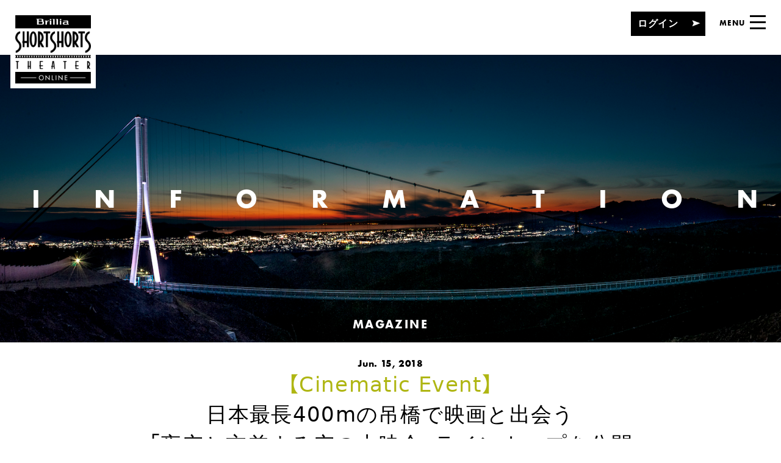

--- FILE ---
content_type: text/html; charset=UTF-8
request_url: https://sst-online.jp/magazine/1465/
body_size: 31587
content:
<!DOCTYPE html>
<html lang="ja">
<head>
<!-- Google Tag Manager -->
<script>(function(w,d,s,l,i){w[l]=w[l]||[];w[l].push({'gtm.start':
new Date().getTime(),event:'gtm.js'});var f=d.getElementsByTagName(s)[0],
j=d.createElement(s),dl=l!='dataLayer'?'&l='+l:'';j.async=true;j.src=
'https://www.googletagmanager.com/gtm.js?id='+i+dl;f.parentNode.insertBefore(j,f);
})(window,document,'script','dataLayer','GTM-WLR8TR6X');</script>
<!-- End Google Tag Manager -->

  <meta charset="UTF-8">
  <meta id="viewport" name="viewport" content="width=device-width,initial-scale=1.0">
  <script>
    var _ua = navigator.userAgent;
    if(_ua.indexOf('iPad') > 0 || (_ua.indexOf('Android') > 0 && _ua.indexOf('Mobile') == -1))
    {
      document.getElementById('viewport').setAttribute('content', 'width=1160');
    }
  </script>
  <title>日本最長400mの吊橋で映画と出会う 「夜空と交差する空の上映会」ラインナップを公開｜MAGAZINE｜Brillia SHORTSHORTS THEATER ONLINE</title>
  <meta http-equiv="Content-Script-Type" content="text/javascript">
  <meta http-equiv="Content-Style-Type" content="text/css">
  <meta name="description" content="ブリリア ショートショートシアターオンライン では本イベントのご紹介のみ行っております。本イベントについてのお問い合わせは主催者までお願いします。*******…">
  <meta name="keywords" content="ブリリア,ショートショート,オンライン,シアター,映画祭,無料,動画,短編映画,短編,オンラインシアター">

  <!-- meta twitter -->
  <meta name="twitter:card" content="summary_large_image">
  <meta name="twitter:site" content="@short_theater">
  <meta name="twitter:image" content="https://sst-online.jp/manage/wp-content/uploads/2018/06/51c882aa4713faeb7c8ab31ccdbdd370.jpg">
  <!-- meta name="twitter:url" content="" -->
  <!-- /meta twitter -->

  <!-- meta facebook -->
  <meta property="og:title" content="日本最長400mの吊橋で映画と出会う 「夜空と交差する空の上映会」ラインナップを公開｜MAGAZINE｜Brillia SHORTSHORTS THEATER ONLINE">
  <meta property="og:description" content="ブリリア ショートショートシアターオンライン では本イベントのご紹介のみ行っております。本イベントについてのお問い合わせは主催者までお願いします。*******…">
  <meta property="og:type" content="article">
  <meta property="og:url" content="https://sst-online.jp/magazine/1465/">
  <meta property="og:image" content="https://sst-online.jp/manage/wp-content/uploads/2018/06/51c882aa4713faeb7c8ab31ccdbdd370.jpg">
  <meta property="og:image:width" content="1500">
  <meta property="og:image:height" content="554">

  <meta property="og:site_name" content="Brillia SHORTSHORTS THEATER ONLINE">
  <meta property="fb:app_id" content="2027745430772628">
  <!-- /meta facebook -->

  <link rel="stylesheet" href="https://use.typekit.net/sgc1jxe.css">

  <link rel="shortcut icon" href="/assets/img/common/favicon.ico">
  <link rel="icon" type="image/png" size="192x192" href="/assets/img/common/apple-touch-icon.png">
  <link rel="apple-touch-icon" sizes="192x192" href="/assets/img/common/apple-touch-icon.png">

  <!-- css -->
  <link rel="stylesheet" href="/assets/css/styles.css?240918">

  <!-- js -->

    <script src="/assets/js/lib.head.js?231012"></script>
  <script src="/assets/js/lib.js?231012"></script>
  <script src="/assets/js/module.js?231012"></script>
<link rel='dns-prefetch' href='//s.w.org' />
<link rel="alternate" type="application/json+oembed" href="https://sst-online.jp/wp-json/oembed/1.0/embed?url=https%3A%2F%2Fsst-online.jp%2Fmagazine%2F1465%2F" />
<link rel="alternate" type="text/xml+oembed" href="https://sst-online.jp/wp-json/oembed/1.0/embed?url=https%3A%2F%2Fsst-online.jp%2Fmagazine%2F1465%2F&#038;format=xml" />
</head>

<body class="magazineEntry menu-magazine typeSubpage">
<!-- Google Tag Manager (noscript) -->
<noscript><iframe src="https://www.googletagmanager.com/ns.html?id=GTM-WLR8TR6X"
height="0" width="0" style="display:none;visibility:hidden"></iframe></noscript>
<!-- End Google Tag Manager (noscript) -->

<!-- ローディング -->
<div id="cmnLoading" class="cmnLoading">
  <div class="cmnLoading_box animate">
    <img class="cmnLoading_box_logo" src="/assets/img/header/logo.png" alt="Brillia SHORTSHORTS THEATER ONLINE" width="158" height="142">
    <ul class="cmnLoading_box_dots clearfix">
      <li class="dot1"></li>
      <li class="dot2"></li>
      <li class="dot3"></li>
    </ul>
  </div>
</div>

    <script>var G_MOVIE_SCRIPT = '';</script>

<div id="stage" class="stage">

  <!-- メニュー -->
  <div id="cmnMenu" class="cmnMenu typeBlack">

  <div id="cmnMenu_shadow" class="cmnMenu_shadow"></div>

  <div id="cmnMenu_wrap" class="cmnMenu_wrap clearfix">

    <a id="cmnMenu_wrap_btnClose" class="cmnBtnClose" href="#">
      <div class="cmnBtnClose_wrap">
        <div class="cmnBtnClose_line1"></div>
        <div class="cmnBtnClose_line2"></div>
      </div>
    </a>

    <div class="conNavi">
      <ul class="conNavi_list font-en-bold">
        <li><a class="isActive" href="/">
            <span class="frontHover"><span>TOP</span></span>TOP
            <span class="frontCover"></span>
          </a></li>
        <li><a href="/theater/">
            <span class="frontHover"><span>THEATER</span></span>THEATER
            <span class="frontCover"></span>
          </a></li>
        <li><a href="/magazine/">
            <span class="frontHover"><span>MAGAZINE</span></span>MAGAZINE
            <span class="frontCover"></span></a>
        </li>
        <li><a href="/about/">
            <span class="frontHover"><span>ABOUT</span></span>ABOUT
            <span class="frontCover"></span></a>
        </li>
        <li><a href="/about/userguide/">
            <span class="frontHover"><span>GUIDE</span></span>GUIDE
            <span class="frontCover"></span>
          </a></li>
      </ul>

              <a class="cmnBtnLogin" href="/login/">
          <span class="cmnBtnLogin_txt">ログイン</span><span class="frontCover"></span>
        </a>
        <a class="cmnBtnNew" href="/newuser/">
          <span class="cmnBtnNew_txt">新規会員登録（無料）</span><span class="frontCover"></span>
        </a>
          </div>

    <div class="conOther">
      <ul class="conSns font-en">
        <li><a class="jsBtnTwitter" href="#official">
            <span class="frontHover"><span>Twitter</span></span>Twitter
            <span class="frontCover"></span>
          </a></li>
        <li><a class="jsBtnFacebook" href="#official">
            <span class="frontHover"><span>Facebook</span></span>Facebook
            <span class="frontCover"></span>
          </a></li>
        <li><a class="jsBtnLine" href="#official">
            <span class="frontHover"><span>LINE</span></span>LINE
            <span class="frontCover"></span>
          </a></li>
        <li><a class="jsBtnInstagram" href="#official">
            <span class="frontHover"><span>Instagram</span></span>Instagram
            <span class="frontCover"></span>
          </a></li>
      </ul>

      <ul class="conOther__link">
        <li>
          <a class="conOther__linkAd" href="/about/advertise/">
            <picture>
              <source media="(max-width: 840px)" srcset="/assets/img/common/btn_ad_sp_off.png" />
              <img class="conOther__linkAd__off" src="/assets/img/common/btn_ad_pc_off.png" alt="掲載・広告掲載のご案内" width="204" height="16" />
            </picture>
            <div class="conOther__linkAd__on">
              <picture>
                <source media="(max-width: 840px)" srcset="/assets/img/common/btn_ad_sp_on.png" />
                <img class="conOther__linkAd__on" src="/assets/img/common/btn_ad_pc_on.png" alt="" width="204" height="16" />
              </picture>
            </div>
          </a>
        </li>
      </ul>
    </div>
  </div>
</div>
  <!-- ヘッダー -->
  <header id="cmnHead" class="cmnHead">

    <div class="cmnHead_logo">
      <a class="logo" href="/"><img src="/assets/img/header/logo.png" alt="Brillia SHORTSHORTS THEATER ONLINE" width="158" height="142"></a>
      <div class="tagline">
        <p class="tagline_txt1">水曜夜は</p>
        <p class="tagline_txt2">わたし時間</p>
      </div>
    </div>

        <a class="cmnBtnLogin" href="/login/"><span class="cmnBtnLogin_txt">ログイン</span></a>
    
    <div class="cmnHead_menu">
      <a id="cmnHead_menu_btnOpen" class="btnOpen" href="#">
        <span class="btnOpen_txt font-en-bold">MENU</span>
        <div class="btnOpen_wrap">
          <div class="btnOpen_wrap">
            <!-- off -->
            <div class="btnOpen_wrap_line1"></div>
            <div class="btnOpen_wrap_line2"></div>
            <div class="btnOpen_wrap_line3"></div>
            <!-- on -->
            <div class="btnOpen_wrap_line4"></div>
            <div class="btnOpen_wrap_line5"></div>
            <div class="btnOpen_wrap_line6"></div>
          </div>
        </div>
      </a>
    </div>

  </header>
<!-- ページ本体 -->
<div id="conMain" class="conMain">

  <!-- メインビジュアル -->
  <div class="magazineMV">

    <!-- カテゴリ名見出し -->
    <div class="cmnCategoryCap font-en-bold">
      <span class="labelMagazine">MAGAZINE</span>
    </div>
    <!-- カテゴリ名見出し -->
    <div class="cmnCategoryCover font-en-bold">
      <span>INFORMATION</span>
    </div>
    <!-- 背景画像 -->
    <img class="magazineMV_bg cmnNoneSP" src="https://sst-online.jp/manage/wp-content/uploads/2018/06/51c882aa4713faeb7c8ab31ccdbdd370.jpg" alt="" width="1500" height="554">
    <img class="magazineMV_bg cmnNonePC" src="https://sst-online.jp/manage/wp-content/uploads/2018/06/d7339183a3b66ce1be3061fb6a1a1a7e.jpg" alt="" width="750" height="422">
  </div>

  <!-- タイトル ショートフィルム -->
  <div class="magazineTtl">

    <div class="magazineTtl_date">
      <span class="date font-en-bold">Jun. 15, 2018</span>
    </div>
    <h1 id="magazineTtl_ttl" class="magazineTtl_ttl">
      <span class="mainJp"><span class="mainCate">【Cinematic Event】</span>日本最長400mの吊橋で映画と出会う <br>「夜空と交差する空の上映会」ラインナップを公開</span>
    </h1>

  </div>

  <div id="magazineSummary" class="magazineSummary clearfix">

    <!-- Story -->
    <div class="magazineSummary_story">
      <div class="magazineSummary_story_wrap">

        <div class="summaryCap noWord">
          <span class="cmnArticleLine"></span>
        </div>

        <!-- 記事 -->
        <div id="summaryArticle" class="summaryArticle">
          <div class="summaryTxtSet3">
  <p style="text-align: left;">ブリリア ショートショートシアターオンライン では本イベントのご紹介のみ行っております。本イベントについてのお問い合わせは主催者までお願いします。</p>
<p style="text-align: center;">**************</p>
</div>
<div class="summaryTxtSet3">
  <p>開催場所のシチュエーションを活かして一夜限りの幻想を作り上げる、旅する野外映画フェス「夜空と交差する森の映画祭」。<br />
そのスピンオフイベント「夜空と交差する森の上映会 IN ゴールデンウィーク2018」に続き、”上映会シリーズ”に新たな仲間が誕生！2018年7月14日(土)〜16日(月・海の日)の三連休に「夜空と交差する空の上映会」の開催が決定した。開催地は静岡県の400mの日本最長を誇る大吊橋”三島スカイウォーク”。特別営業のスカイウォークで三島の夜景を眺めながら橋を渡った先で野外映画を楽しむことが出来る。<br />
映画とつり橋という今までにないユニークな組み合わせ、ぜひ体験してみてはいかがだろうか？</p>
</div>
<div class="summaryFigure">
<img src="https://sst-online.jp/manage/wp-content/uploads/2018/06/69c8df0c3261a6987efee0497347108b.jpg" alt=""></div>
<!-- 見出し+写真+文章 -->
<div class="summaryFigureSet1">
<h2>「橋」が印象的な長編映画ラインナップを公開！</h2><div class="summaryFigureSet1_photo">
  <img src="https://sst-online.jp/manage/wp-content/uploads/2018/06/SBM_BD_o-ring2D.jpg" alt="">
  <p>（C）1986 COLUMBIA PICTURES INDUSTRIES, INC. ALL RIGHTS RESERVED.</p></div><p>上映作品は7月14日(土)に「スタンド・バイ・ミー」、7月15日(日)に「バーフバリ 王の凱旋」、7月16日(月・海の日)に「ザ・ウォーク」を予定。いずれも三島スカイウォークの400mの吊橋とリンクするような橋(渡ること)が印象的な作品だ。また、各日、その他中短編映画を上映。詳細は特設サイトにて順次発表予定とのこと。</p>
</div>
<!-- 見出し+写真+文章 -->
<div class="summaryFigureSet1">
<h2>バスツアーも！チケット販売開始</h2><div class="summaryFigureSet1_photo">
  <img src="https://sst-online.jp/manage/wp-content/uploads/2018/06/180504369.jpg" alt="">
  </div><p>同映画祭では「前売 映画鑑賞券」、新宿発着で伊豆や三島などの観光スポットを楽しむことができる「日帰りバスツアー券」販売中。映画終了のタイミングで三島駅行きの市営バスの増便も予定している。（詳しくは特設サイトを参照）</p>
<p><strong>前売 映画鑑賞券</strong><br />
料金<br />
一般 1,800円 / 高校生 1,500円 / 中学生以下 無料<br />
※別途、三島スカイウォークへの入場料金(夜間特別特別料金)が掛かります。<br />
購入方法<br />
・オンラインでの購入(電子チケット)<br />
電子チケット販売サイト「Peatix」よりご購入いただけます。<br />
・三島スカイウォークでの購入(実券)<br />
三島スカイウォークの受付窓口にてご購入いただけます。</p>
<p><strong>日帰りバスツアー券</strong><br />
料金  7,000円<br />
※前売 映画鑑賞券および三島スカイウォークの入場料金は別途ご購入ください。<br />
購入方法<br />
・オンラインでの購入(電子チケット)<br />
電子チケット販売サイト「Peatix」よりご購入いただけます。</p>
<p style="text-align: center;">***</p>
<p>暑い夏でも、空の上でみる映画は爽やかな風を心に吹き込んでくれるだろう。<br />
昼間は三嶋大社などを観光し、夜は特別な映画上映会を楽しむ。そんな旅のスタイルも良いかもしれない。</p>
<p>&nbsp;</p>
</div>
        </div>

        <!-- 補足情報：記事中に登場する人物／場所／物など -->
                    <div class="summaryOpt clearfix">
              <div class="summaryOpt_pic">
                <img src="https://sst-online.jp/manage/wp-content/uploads/2018/06/fms2018_poster.png" alt="">              </div>
              <div class="summaryOpt_txt">
                <p class="ttlName"><strong>「夜空と交差する空の上映会」 の概要</strong></p>
                <p><p>日時:<br />
2018年7月14日(土)〜16日(月・海の日) 合計3日間<br />
17:30 受付開始 / 18:00 入場開始 / 上映開始 19:15 ※各日の終了時間は上映内容によります。</p>
<p>会場:<br />
静岡県三島市 三島スカイウォーク</p>
<p>主催:<br />
森の映画祭実行委員会 ( 代表・サトウダイスケ )</p>
<p>特設サイト:<br />
<a href="http://forest-movie-festival.jp/sora/">http://forest-movie-festival.jp/sora/</a></p>
<p>お問い合わせ:<br />
<a href="mailto:mail@forest-movie-festival.jp">mail@forest-movie-festival.jp</a></p>
</p>
              </div>
            </div>
                        <div class="summaryOpt clearfix">
              <div class="summaryOpt_pic">
                <img src="https://sst-online.jp/manage/wp-content/uploads/2018/06/b352ed7646f7c5b2fa0b1f19db95320c.jpg" alt="">              </div>
              <div class="summaryOpt_txt">
                <p class="ttlName"><strong>森の映画祭プロジェクト</strong></p>
                <p><p>年に一夜だけ森の中に現れて訪れた人誰もがその世界の登場人物のひとりになれる野外映画フェス (「夜空と交差する森の映画祭」)と、森の中にあるコロッセオのような広場や日本最長の三島スカイウォークなど印象的なシチュエーションで映画を上映する上映会シリーズ（「夜空と交差する森の上映会」「夜空と交差する空の上映会」）の野外映画プロジェクトの総称。野外映画フェスは数千人規模で50本以上の映画をオールナイト上映し、上映会シリーズは中短編映画1本と長編映画1本の2本立てを日帰りで楽しむことが出来る。</p>
</p>
              </div>
            </div>
                    <div class="summaryCateLink">
          <a class="summaryCateLink__btn" href="https://sst-online.jp/magazine/category/event-event/"><span>このカテゴリーの記事一覧</span></a>
        </div>
      </div>
    </div>


    <!-- ライター情報：プロフィールなど -->
    <div id="magazineSummary_info" class="magazineSummary_info">

      <div id="magazineSummary_info_fix" class="magazineSummary_info_fix">
        <!-- Info -->
        <div class="magazineSummary_info_wrap">
          <div class="summaryCap noWord">
            <span class="cmnArticleLine"></span>
          </div>

                        <div class="summaryProfile">
                                <div class="summaryProfile_pic">
                  <div class="summaryProfile_pic_wrap">
                    <div class="photoCover" style="background-image:url(https://sst-online.jp/manage/wp-content/uploads/2018/03/379331f729816d8cdd0b49b7d4fb1707-e1520588885844.jpg);"></div>
                  </div>
                </div>
                                <div class="summaryProfile_txt">
                  <p class="ttlName"><strong>Writer:BSSTO編集室</strong></p>
                  <p>「暮らしにシネマチックなひと時を」<br />
シネマな時間は、あなたがあなたに戻る時間。<br />
「ブリリア ショートショートシアター オンライン」は、毎日を忙しく生きる社会人の皆さんに、映画のあるライフスタイルをお届けします。
</p>
                </div>

              </div>
                      </div>

        <!-- 記事URLのシェア -->
        <div class="magazineSummary_info_wrap">
          <h3 class="summaryCap">
            <span class="cmnArticleCap font-en-bold">Share</span>
            <span class="cmnArticleLine"></span>
          </h3>

          <div class="summaryShare">
            <h4 class="summaryShare_ttl">この記事をシェアする</h4>
            <ul class="summaryShare_btn clearfix">
              <li><a class="btnTwitter jsBtnTwitter" href="#"></a></li>
              <li><a class="btnFacebook jsBtnFacebook" href="#"></a></li>
              <li><a class="btnLine jsBtnLine" href="#"></a></li>
            </ul>
          </div>

        </div>
      </div>
    </div>
  </div>
  <!-- Related ショートフィルム -->
      <div id="cmnRelatedMagazine" class="cmnRelatedMagazine">

    <h3 class="cmnRelatedMagazine_cap">
      <span class="cmnArticleCap font-en-bold">Related</span>
      <span class="cmnArticleLine"></span>
    </h3>

    <div class="cmnRelatedMagazine_carousel">

      <div id="cmnRelatedMagazine_carousel_wrap" class="cmnRelatedMagazine_carousel_wrap">
                  <a class="cmnItem" href="https://sst-online.jp/magazine/18627/">
            <div class="cmnItem_pic">
                            <img src="https://sst-online.jp/manage/wp-content/uploads/2026/01/ca5b02e37964480d979413b738328558.jpg" alt="" width="285" height="270">
            </div>
            <p class="cmnItem_date font-en-bold">Jan. 19, 2026</p>
            <h3 class="cmnItem_ttl-mag">
              <span>【Cinematic Event】</span>              BSSTO８周年記念〜映画を&#8221;味わう&#8221; ペアリング体験〜<br>LiLiCo× ミシュラン星シェフが贈る「ショートフィルム・ペアリング・レス トラン」が<br> 2月18日（水）、限定 20 席で開店！            </h3>
          </a>
                  <a class="cmnItem" href="https://sst-online.jp/magazine/17927/">
            <div class="cmnItem_pic">
                            <img src="https://sst-online.jp/manage/wp-content/uploads/2025/09/26c94c007d885ff8fd9ce6025044c17e.jpg" alt="" width="285" height="270">
            </div>
            <p class="cmnItem_date font-en-bold">Sep. 15, 2025</p>
            <h3 class="cmnItem_ttl-mag">
              <span>【Cinematic Event】</span>              映画好きが集うコミュニティイベントCINEPARAとBSSTOとのコラボ企画<br>〜ショートフィルムって面白い！　知って観て話す夏の終わり〜            </h3>
          </a>
                  <a class="cmnItem" href="https://sst-online.jp/magazine/16980/">
            <div class="cmnItem_pic">
                            <img src="https://sst-online.jp/manage/wp-content/uploads/2025/02/75533bc9e3d3e315ca28935208156a51.jpg" alt="" width="285" height="270">
            </div>
            <p class="cmnItem_date font-en-bold">Mar. 02, 2025</p>
            <h3 class="cmnItem_ttl-mag">
              <span>【Cinematic Event】</span>              オールナイト野外映画フェス《丘の向こうに森の映画祭 2025》9月に静岡県で開催！<br>〜90分以内の上映作品も募集中            </h3>
          </a>
                  <a class="cmnItem" href="https://sst-online.jp/magazine/16062/">
            <div class="cmnItem_pic">
                            <img src="https://sst-online.jp/manage/wp-content/uploads/2024/08/e24aefbc22a20ff204519b9e43e3c88c.jpg" alt="" width="285" height="270">
            </div>
            <p class="cmnItem_date font-en-bold">Aug. 06, 2024</p>
            <h3 class="cmnItem_ttl-mag">
              <span>【Cinematic Event】</span>              「第35回東京学生映画祭」開催！<br>2024年8月16日(金)~8月18日(日)            </h3>
          </a>
                  <a class="cmnItem" href="https://sst-online.jp/magazine/15586/">
            <div class="cmnItem_pic">
                            <img src="https://sst-online.jp/manage/wp-content/uploads/2024/04/b2d9f4514d762c6c65036d27a22654f8.jpg" alt="" width="285" height="270">
            </div>
            <p class="cmnItem_date font-en-bold">Apr. 30, 2024</p>
            <h3 class="cmnItem_ttl-mag">
              <span>【Cinematic Event】</span>              VHS喫茶「TAN PEN TON」とコラボレーション<br> 期間限定！映画アクティビストDIZさんセレクトによる海外ショートフィルムを初提供<br>【2024年4月30日(火)〜5月31日(金)】            </h3>
          </a>
                  <a class="cmnItem" href="https://sst-online.jp/magazine/15422/">
            <div class="cmnItem_pic">
                            <img src="https://sst-online.jp/manage/wp-content/uploads/2024/03/88b5a049259aee7e4c3980f6584198a5.jpg" alt="" width="285" height="270">
            </div>
            <p class="cmnItem_date font-en-bold">Apr. 08, 2024</p>
            <h3 class="cmnItem_ttl-mag">
              <span>【Cinematic Event】</span>              野外映画フェス 「かつての水面と森の映画祭 2024」9月に開催 ～上映作品も募集中            </h3>
          </a>
                  <a class="cmnItem" href="https://sst-online.jp/magazine/13940/">
            <div class="cmnItem_pic">
                            <img src="https://sst-online.jp/manage/wp-content/uploads/2023/06/918ee89a029a13351a8b8eb9b9bbc6f8.png" alt="" width="285" height="270">
            </div>
            <p class="cmnItem_date font-en-bold">Jul. 03, 2023</p>
            <h3 class="cmnItem_ttl-mag">
              <span>【Cinematic Event】</span>              アジアの短編が熱い！第31回レインボー・リール東京<br>〜東京国際レズビアン＆ゲイ映画祭〜            </h3>
          </a>
                  <a class="cmnItem" href="https://sst-online.jp/magazine/13461/">
            <div class="cmnItem_pic">
                            <img src="https://sst-online.jp/manage/wp-content/uploads/2023/03/6e73ac32a1fe5afc83af65b50c2b3661.jpg" alt="" width="285" height="270">
            </div>
            <p class="cmnItem_date font-en-bold">Mar. 04, 2023</p>
            <h3 class="cmnItem_ttl-mag">
              <span>【Cinematic Event】</span>              わずか8席の「短編映画の遊び場」:<br>『GINZAZA Edition 2：コントロール Control』開催            </h3>
          </a>
                  <a class="cmnItem" href="https://sst-online.jp/magazine/13400/">
            <div class="cmnItem_pic">
                            <img src="https://sst-online.jp/manage/wp-content/uploads/2023/02/63f86febc5632569bdaca0d264f4f502.jpg" alt="" width="285" height="270">
            </div>
            <p class="cmnItem_date font-en-bold">Feb. 13, 2023</p>
            <h3 class="cmnItem_ttl-mag">
              <span>【月間特集】</span>              【イベントレポート】BSSTO５周年記念アニバーサリーナイト            </h3>
          </a>
                  <a class="cmnItem" href="https://sst-online.jp/magazine/13318/">
            <div class="cmnItem_pic">
                            <img src="https://sst-online.jp/manage/wp-content/uploads/2023/02/8a478f19a81d9e146f9fb527dd1e0649.jpg" alt="" width="285" height="270">
            </div>
            <p class="cmnItem_date font-en-bold">Feb. 02, 2023</p>
            <h3 class="cmnItem_ttl-mag">
              <span>【Cinematic Event】</span>              10周年を迎える 野外映画フェス 「夜空と交差する森の映画祭2023」9月に開催            </h3>
          </a>
                  <a class="cmnItem" href="https://sst-online.jp/magazine/12892/">
            <div class="cmnItem_pic">
                            <img src="https://sst-online.jp/manage/wp-content/uploads/2022/11/693109c9017e2e95373205f18000b5c5.png" alt="" width="285" height="270">
            </div>
            <p class="cmnItem_date font-en-bold">Nov. 16, 2022</p>
            <h3 class="cmnItem_ttl-mag">
              <span>【Cinematic Event】</span>              「村上春樹　映画の旅」早稲田大学演劇博物館企画展            </h3>
          </a>
                  <a class="cmnItem" href="https://sst-online.jp/magazine/12871/">
            <div class="cmnItem_pic">
                            <img src="https://sst-online.jp/manage/wp-content/uploads/2022/11/228ef20766e1cda1c7cae1ead7387af7.jpg" alt="" width="285" height="270">
            </div>
            <p class="cmnItem_date font-en-bold">Nov. 14, 2022</p>
            <h3 class="cmnItem_ttl-mag">
              <span>【Cinematic Event】</span>              映画の物語を味わう料理店が表参道に登場「幻燈の料理店」            </h3>
          </a>
              </div>
    </div>

    <!-- カルーセル番号 -->
    <div class="cmnRelatedMagazine_navi">
      <span id="cmnRelatedMagazine_navi_btnLeft" class="cmnRelatedMagazine_navi_btnLeft"></span>
      <span id="cmnRelatedMagazine_navi_btnRight" class="cmnRelatedMagazine_navi_btnRight"></span>

      <div class="pager">
        <div class="pager_number">
          <span class="pager_number_slash"></span>
          <span id="pager_number_current" class="pager_number_current font-en">0</span>
          <span id="pager_number_max" class="pager_number_max font-en">0</span>
        </div>
      </div>
    </div>
  </div>
  
  <!-- 記事一覧へボタン -->
  <a class="cmnBtnList" href="/magazine/">
    <svg class="cmnBtnList_arrow" xmlns="http://www.w3.org/2000/svg" xmlns:xlink="http://www.w3.org/1999/xlink" viewBox="0 0 15 12" width="15" height="12">
      <path fill-rule="evenodd" d="M14.991,0.011 L0.010,5.999 L14.991,11.986 L12.211,5.999 L14.991,0.011 Z"/>
    </svg>
    <span class="cmnBtnList_txt">記事一覧へ</span>
  </a>

</div>


<footer id="cmnFoot" class="cmnFoot">
  <div class="cmnFoot_link">

    <ul class="clearfix">
      <li><a href="/contact/">
          <img src="/assets/img/footer/btn_contact.png" alt="お問い合わせ" width="94" height="94">
          <span>お問い合わせ</span>
        </a></li>
      <li>        <a id="cmnFoot_link_regist" href="/newuser/">
          <img src="/assets/img/footer/btn_regist.png" alt="ユーザー登録" width="94" height="94">
          <span>ユーザー登録</span>
        </a>
      </li>
      <li><a href="/userguide/">
          <img src="/assets/img/footer/btn_guide.png" alt="ご利用ガイド" width="94" height="94">
          <span>ご利用ガイド</span>
        </a></li>
    </ul>

  </div>

  <div class="cmnFoot_sns">
    <div class="cmnTitle">
      <p class="cmnTitle_txt font-en">OFFICIAL ACCOUNT</p>
    </div>

    <div class="cmnSns">
      <ul class="clearfix">
        <li><a class="cmnSns_twitter jsBtnTwitter" href="#official"><img src="/assets/img/footer/btn_twitter.png" alt="Twitter" width="72" height="72"></a></li>
        <li><a class="cmnSns_facebook jsBtnFacebook" href="#official"><img src="/assets/img/footer/btn_facebook.png" alt="Facebook" width="72" height="72"></a></li>
        <li><a class="cmnSns_line jsBtnLine" href="#official"><img src="/assets/img/footer/btn_line.png" alt="LINE" width="72" height="72"></a></li>
        <li><a class="cmnSns_instagram jsBtnInstagram" href="#official"><img src="/assets/img/footer/btn_insta.png" alt="Instagram" width="72" height="72"></a></li>
      </ul>
    </div>
  </div>

  <div class="cmnFoot_bottom">
    <div class="btmLinks">
      <ul>
        <li><a href="/about/terms_of_service/">利用規約</a></li>
        <li><a href="/about/terms_of_brillia/">Brillia Club 会員規約</a></li>
        <li><a href="https://v-voice.jp/" target="_blank" rel="noopener">運営会社</a></li>
        <li><a href="/about/advertise/">記事・広告掲載のご案内</a></li>
      </ul>
    </div>
    <a class="btmBtnPagetop" href="#" style="display: none;">
      <svg class="btmBtnPagetop_arrow" xmlns="http://www.w3.org/2000/svg" xmlns:xlink="http://www.w3.org/1999/xlink" viewBox="0 0 16 19" width="16" height="19">
        <path fill-rule="evenodd" d="M-0.009,19.008 L8.000,-0.006 L16.009,19.008 L8.000,15.479 L-0.009,19.008 Z"/>
      </svg>
    </a>
    <small class="btmCopyright font-en">Copyright &copy; Visual Voice Co., Ltd.<br class="cmnNonePC"> All rights reserved.</small>
  </div>
</footer>

<!-- 編集部通信モーダル -->

</div>


<script src="/assets/js/common.js?231012"></script>
<script src="/assets/js/magazine_entry.js"></script>
<!-- Global site tag (gtag.js) - Google Analytics -->
<script async src="https://www.googletagmanager.com/gtag/js?id=UA-18277846-12"></script>
<script>
  window.dataLayer = window.dataLayer || [];
  function gtag(){dataLayer.push(arguments);}
  gtag('js', new Date());

  gtag('config', 'UA-18277846-12');
</script>

</body>
</html>


--- FILE ---
content_type: application/javascript
request_url: https://sst-online.jp/assets/js/lib.head.js?231012
body_size: 19400
content:
/*! modernizr 3.5.0 (Custom Build) | MIT *
 * https://modernizr.com/download/?-canvas-cssanimations-csstransforms-csstransforms3d-csstransitions-devicemotion_deviceorientation-rgba-webgl-webglextensions-setclasses !*/
!function(e,n,t){function r(e,n){return typeof e===n}function s(){var e,n,t,s,o,i,a;for(var l in C)if(C.hasOwnProperty(l)){if(e=[],n=C[l],n.name&&(e.push(n.name.toLowerCase()),n.options&&n.options.aliases&&n.options.aliases.length))for(t=0;t<n.options.aliases.length;t++)e.push(n.options.aliases[t].toLowerCase());for(s=r(n.fn,"function")?n.fn():n.fn,o=0;o<e.length;o++)i=e[o],a=i.split("."),1===a.length?Modernizr[a[0]]=s:(!Modernizr[a[0]]||Modernizr[a[0]]instanceof Boolean||(Modernizr[a[0]]=new Boolean(Modernizr[a[0]])),Modernizr[a[0]][a[1]]=s),b.push((s?"":"no-")+a.join("-"))}}function o(e){var n=w.className,t=Modernizr._config.classPrefix||"";if(S&&(n=n.baseVal),Modernizr._config.enableJSClass){var r=new RegExp("(^|\\s)"+t+"no-js(\\s|$)");n=n.replace(r,"$1"+t+"js$2")}Modernizr._config.enableClasses&&(n+=" "+t+e.join(" "+t),S?w.className.baseVal=n:w.className=n)}function i(){return"function"!=typeof n.createElement?n.createElement(arguments[0]):S?n.createElementNS.call(n,"http://www.w3.org/2000/svg",arguments[0]):n.createElement.apply(n,arguments)}function a(e,n){return!!~(""+e).indexOf(n)}function l(){var e=n.body;return e||(e=i(S?"svg":"body"),e.fake=!0),e}function u(e,t,r,s){var o,a,u,f,d="modernizr",c=i("div"),p=l();if(parseInt(r,10))for(;r--;)u=i("div"),u.id=s?s[r]:d+(r+1),c.appendChild(u);return o=i("style"),o.type="text/css",o.id="s"+d,(p.fake?p:c).appendChild(o),p.appendChild(c),o.styleSheet?o.styleSheet.cssText=e:o.appendChild(n.createTextNode(e)),c.id=d,p.fake&&(p.style.background="",p.style.overflow="hidden",f=w.style.overflow,w.style.overflow="hidden",w.appendChild(p)),a=t(c,e),p.fake?(p.parentNode.removeChild(p),w.style.overflow=f,w.offsetHeight):c.parentNode.removeChild(c),!!a}function f(e){return e.replace(/([A-Z])/g,function(e,n){return"-"+n.toLowerCase()}).replace(/^ms-/,"-ms-")}function d(n,t,r){var s;if("getComputedStyle"in e){s=getComputedStyle.call(e,n,t);var o=e.console;if(null!==s)r&&(s=s.getPropertyValue(r));else if(o){var i=o.error?"error":"log";o[i].call(o,"getComputedStyle returning null, its possible modernizr test results are inaccurate")}}else s=!t&&n.currentStyle&&n.currentStyle[r];return s}function c(n,r){var s=n.length;if("CSS"in e&&"supports"in e.CSS){for(;s--;)if(e.CSS.supports(f(n[s]),r))return!0;return!1}if("CSSSupportsRule"in e){for(var o=[];s--;)o.push("("+f(n[s])+":"+r+")");return o=o.join(" or "),u("@supports ("+o+") { #modernizr { position: absolute; } }",function(e){return"absolute"==d(e,null,"position")})}return t}function p(e){return e.replace(/([a-z])-([a-z])/g,function(e,n,t){return n+t.toUpperCase()}).replace(/^-/,"")}function g(e,n,s,o){function l(){f&&(delete P.style,delete P.modElem)}if(o=r(o,"undefined")?!1:o,!r(s,"undefined")){var u=c(e,s);if(!r(u,"undefined"))return u}for(var f,d,g,m,v,h=["modernizr","tspan","samp"];!P.style&&h.length;)f=!0,P.modElem=i(h.shift()),P.style=P.modElem.style;for(g=e.length,d=0;g>d;d++)if(m=e[d],v=P.style[m],a(m,"-")&&(m=p(m)),P.style[m]!==t){if(o||r(s,"undefined"))return l(),"pfx"==n?m:!0;try{P.style[m]=s}catch(y){}if(P.style[m]!=v)return l(),"pfx"==n?m:!0}return l(),!1}function m(e,n){return function(){return e.apply(n,arguments)}}function v(e,n,t){var s;for(var o in e)if(e[o]in n)return t===!1?e[o]:(s=n[e[o]],r(s,"function")?m(s,t||n):s);return!1}function h(e,n,t,s,o){var i=e.charAt(0).toUpperCase()+e.slice(1),a=(e+" "+_.join(i+" ")+i).split(" ");return r(n,"string")||r(n,"undefined")?g(a,n,s,o):(a=(e+" "+z.join(i+" ")+i).split(" "),v(a,n,t))}function y(e,n,r){return h(e,t,t,n,r)}var C=[],x={_version:"3.5.0",_config:{classPrefix:"",enableClasses:!0,enableJSClass:!0,usePrefixes:!0},_q:[],on:function(e,n){var t=this;setTimeout(function(){n(t[e])},0)},addTest:function(e,n,t){C.push({name:e,fn:n,options:t})},addAsyncTest:function(e){C.push({name:null,fn:e})}},Modernizr=function(){};Modernizr.prototype=x,Modernizr=new Modernizr;var b=[],w=n.documentElement,S="svg"===w.nodeName.toLowerCase();Modernizr.addTest("canvas",function(){var e=i("canvas");return!(!e.getContext||!e.getContext("2d"))});var T="Moz O ms Webkit",_=x._config.usePrefixes?T.split(" "):[];x._cssomPrefixes=_;var E={elem:i("modernizr")};Modernizr._q.push(function(){delete E.elem});var P={style:E.elem.style};Modernizr._q.unshift(function(){delete P.style});var z=x._config.usePrefixes?T.toLowerCase().split(" "):[];x._domPrefixes=z,x.testAllProps=h,x.testAllProps=y,Modernizr.addTest("cssanimations",y("animationName","a",!0)),Modernizr.addTest("rgba",function(){var e=i("a").style;return e.cssText="background-color:rgba(150,255,150,.5)",(""+e.backgroundColor).indexOf("rgba")>-1}),Modernizr.addTest("csstransforms",function(){return-1===navigator.userAgent.indexOf("Android 2.")&&y("transform","scale(1)",!0)});var k=x.testStyles=u,N="CSS"in e&&"supports"in e.CSS,A="supportsCSS"in e;Modernizr.addTest("supports",N||A),Modernizr.addTest("csstransforms3d",function(){var e=!!y("perspective","1px",!0),n=Modernizr._config.usePrefixes;if(e&&(!n||"webkitPerspective"in w.style)){var t,r="#modernizr{width:0;height:0}";Modernizr.supports?t="@supports (perspective: 1px)":(t="@media (transform-3d)",n&&(t+=",(-webkit-transform-3d)")),t+="{#modernizr{width:7px;height:18px;margin:0;padding:0;border:0}}",k(r+t,function(n){e=7===n.offsetWidth&&18===n.offsetHeight})}return e}),Modernizr.addTest("csstransitions",y("transition","all",!0)),Modernizr.addTest("devicemotion","DeviceMotionEvent"in e),Modernizr.addTest("deviceorientation","DeviceOrientationEvent"in e),Modernizr.addTest("webgl",function(){var n=i("canvas"),t="probablySupportsContext"in n?"probablySupportsContext":"supportsContext";return t in n?n[t]("webgl")||n[t]("experimental-webgl"):"WebGLRenderingContext"in e}),Modernizr.addAsyncTest(function(){if(Modernizr.webglextensions=!1,Modernizr.webgl){var e,n,r;try{e=i("canvas"),n=e.getContext("webgl")||e.getContext("experimental-webgl"),r=n.getSupportedExtensions()}catch(s){return}n!==t&&(Modernizr.webglextensions=new Boolean(!0));for(var o=-1,a=r.length;++o<a;)Modernizr.webglextensions[r[o]]=!0;e=t}}),s(),o(b),delete x.addTest,delete x.addAsyncTest;for(var j=0;j<Modernizr._q.length;j++)Modernizr._q[j]();e.Modernizr=Modernizr}(window,document);


/*!
 * Useragnt
 * v0.6.1
 * 
 * Copyright (c) 2016 Yuichiroh Arai
 * Released under the MIT license
 * http://opensource.org/licenses/mit-license.php
 * 
 * detects: mobile, tablet, pc, windows, mac, linux, ios, android, edge, ie, safari, webkit, chrome, firefox, opera, webview
!*/
!function(e,o){function a(e){return n.indexOf(e)!=-1}function r(e){var o=e.split("."),a={};return a.str=e,a.float=parseFloat(e)||0,a.major=o.length>0?parseInt(o[0])||0:0,a.minor=o.length>1?parseInt(o[1])||0:0,a.build=o.length>2?parseInt(o[2])||0:0,a.revision=o.length>3?parseInt(o[3])||0:0,a}var i={};i._detects=["mobile","tablet","pc","windows","mac","linux","ios","android","edge","ie","safari","webkit","chrome","firefox","opera","webview"];var n=i.userAgent=e.navigator.userAgent.toLowerCase();try{i.mobile=a("iphone")||a("ipod")||a("android")&&a("mobile")||a("windows")&&a("phone")||a("firefox")&&a("mobile")||a("blackberry")}catch(e){}try{i.tablet=a("ipad")||a("android")&&!a("mobile")||a("windows")&&a("touch")&&!a("tablet pc")||a("firefox")&&a("tablet")||a("kindle")||a("silk")||a("playbook")}catch(e){}try{i.pc=!a("iphone")&&!a("ipod")&&!a("ipad")&&!a("android")&&(!a("windows")||!a("phone")&&(!a("touch")||a("tablet pc")))&&(!a("firefox")||!a("mobile")&&!a("tablet"))&&!a("blackberry")&&!a("kindle")&&!a("silk")&&!a("playbook")}catch(e){}try{i.windows=a("windows"),i.windows&&(i.windows=new Boolean(!0),n.match(/nt ([\d.]+)/g)&&(i.windows.version=r(RegExp.$1)))}catch(e){}try{i.mac=a("mac os x")&&!a("iphone")&&!a("ipad")&&!a("ipod"),i.mac&&(i.mac=new Boolean(!0),n.match(/ mac os x ([\d_\.]+)/g)&&(i.mac.version=r(RegExp.$1.replace(/_/g,"."))))}catch(e){}try{i.linux=a("linux")&&!a("android")}catch(e){}try{i.ios=a("iphone")||a("ipad")||a("ipod"),i.ios&&(i.ios=new Boolean(!0),n.match(/ os ([\d_]+)/g)&&(i.ios.version=r(RegExp.$1.replace(/_/g,"."))))}catch(e){}try{i.android=a("android"),i.android&&(i.android=new Boolean(!0),n.match(/android ([\d\.]+)/g)&&(i.android.version=r(RegExp.$1)))}catch(e){}try{i.edge=a("edge"),i.edge&&(i.edge=new Boolean(!0),n.match(/edge\/([\d.]+)/g)&&(i.edge.version=r(RegExp.$1)))}catch(e){}try{i.ie=a("trident")||a("msie"),i.ie&&(i.ie=new Boolean(!0),n.match(/(msie|rv:?)\s?([\d.]+)/g)&&(i.ie.version=r(RegExp.$2)))}catch(e){}try{i.safari=a("safari")&&!a("android")&&!a("edge")&&!a("opera")&&!a("opr")&&!a("chrome"),i.safari&&(i.safari=new Boolean(!0),n.match(/version\/([\d.]+)/g)&&(i.safari.version=r(RegExp.$1)))}catch(e){}try{i.webkit=a("applewebkit")&&!a("safari")&&!a("android")&&!a("edge")&&!a("opera")&&!a("opr")&&!a("chrome")}catch(e){}try{i.chrome=a("chrome")&&!a("edge")&&!a("opera")&&!a("opr"),i.chrome&&(i.chrome=new Boolean(!0),n.match(/chrome\/([\d.]+)/g)&&(i.chrome.version=r(RegExp.$1)))}catch(e){}try{i.firefox=a("firefox")&&!a("edge"),i.firefox&&(i.firefox=new Boolean(!0),n.match(/firefox\/([\d.]+)/g)&&(i.firefox.version=r(RegExp.$1)))}catch(e){}try{i.opera=a("opera")||a("opr"),i.opera&&(i.opera=new Boolean(!0),n.match(/(opera|opr)\/([\d.]+)/g)&&(i.opera.version=r(RegExp.$2)))}catch(e){}try{i.webview=(a("iphone")||a("ipad")||a("ipod"))&&(!a("safari")||a("crios")||a("fxios")||a("opios")||a("twitter")||a("fbav")||a("line"))}catch(e){}var t,c,d,s=i._classPrefix="",p=o.documentElement,l=p.className;for(c=i._detects.length,t=0;t<c;t++)d=i._detects[t],l+=i[d]?" "+s+d:" "+s+"no-"+d;p.className=l,e.Useragnt=i}(window,document);
var CONFIG = {
  data: {
    topJson: '/assets/json/top_works.json'
  },
  breakpoint: 840,
  top: {
    adjustHeight: {
      pc: 100,
      sp: 0
    },
    aspect: {
      pc: {
        w:160, h:90
      },
      sp: {
        w:40, h:50
      }
    },
    minHeight: {
      pc: 600,
      sp: 280
    }
  }
};

window.onunload=function(){};


/**
 * window load監視 オブジェクト
 * @param
 */
window.LoadWatch = (function() {

  function LoadWatch() {}

  LoadWatch.init = function()
  {
    this._observers = {};
    $(window).on("load", _.bind(this.onLoad, this));
    return this.step();
  };

  LoadWatch.registerObserver = function(id, observer)
  {
    return this._observers[id] = observer;
  };

  LoadWatch.callObservers = function()
  {
    var observer, _i, _len, _ref, _results;
    _ref = this._observers;
    _results = [];

    // オブザーバー実行
    for (_i in _ref)
    {
      _ref[_i].onLoad();
    }

    return _results;
  }

  LoadWatch.step = function()
  {
    this._onLoad();

    //clearTimeout(this.timeout);
    //return this.timeout = setTimeout(this._on_resize, 100);
  };

  LoadWatch.onLoad = function()
  {
    return LoadWatch.step();
  };

  LoadWatch._onLoad = function()
  {
    return LoadWatch.callObservers();
  };

  return LoadWatch;

})();

//////////////////////////////
// ResizeWatch ///////////////
//////////////////////////////
window.ResizeWatch = (function() {

  function ResizeWatch() {}

  ResizeWatch.init = function()
  {
    this._observers = {};
    $(window).on('resize', _.bind(this.onResize, this));
    return this.step();
  };

  ResizeWatch.registerObserver = function(id, observer)
  {
    return this._observers[id] = observer;
  };

  ResizeWatch.cancelObserver = function(id)
  {
    var _ref, _results = [];
    _ref = this._observers;

    // 連想配列に変更
    delete _ref[id];

    return _results;
  }

  ResizeWatch.callObservers = function()
  {
    var observer, _i, _len, _ref, _results;
    _ref = this._observers;
    _results = [];

    // 残りのオブザーバーも実行する
    for (_i in _ref)
    {
      _ref[_i].resizeUpdate();
    }

    // 表示処理を実行しておく
    //ScrollWatch.onScroll();

    return _results;
  }

  /*ResizeWatch.callObservers = function()
   {
   var observer, _i, _len, _ref, _results;
   _ref = this._observers;
   _results = [];
   for (_i = 0, _len = _ref.length; _i < _len; _i++) {
   observer = _ref[_i];
   _results.push(observer.resizeUpdate());
   }

   // 表示処理を実行しておく
   //ScrollWatch.onScroll();

   return _results;
   };*/

  ResizeWatch.step = function()
  {
    this._onResize();

    //clearTimeout(this.timeout);
    //return this.timeout = setTimeout(this._on_resize, 100);
  };

  ResizeWatch.onResize = function()
  {
    return ResizeWatch.step();
  };

  ResizeWatch._onResize = function()
  {
    return ResizeWatch.callObservers();
  };

  ResizeWatch.cancelObserver = function(id)
  {
    var observer, _i, _len, _ref, _results = [];
    _ref = this._observers;

    // 連想配列に変更
    delete _ref[id];

    // iOSだと遅い？？
    //_ref.splice(_ref.indexOf(_observer), 1);

    /*for (_i = 0, _len = _ref.length; _i < _len; _i++)
     {
     observer = _ref[_i];
     if (observer == _observer)
     {
     // 削除
     }
     }*/
    return _results;
  }

  return ResizeWatch;

})();

//////////////////////////////
// ScrollWatch ///////////////
//////////////////////////////

window.ScrollWatch = (function()
{
  function ScrollWatch() {}

  ScrollWatch.init = function()
  {
    this._observers = {};
    this.lastScrollY = this._currentScrollY(); // スクロール値
    $(window).on('scroll', _.bind(this.onScroll, this)); // スクロールイベント
    return this.update();
  };

  ScrollWatch._currentScrollY = function()
  {
    return window.scrollY || document.documentElement.scrollTop || document.body.scrollTop;
  };

  ScrollWatch.registerObserver = function(id, observer)
  {
    // 連想配列で管理
    return this._observers[id] = observer;
  }

  ScrollWatch.cancelObserver = function(id)
  {
    var observer, _i, _len, _ref, _results = [];
    _ref = this._observers;

    // 連想配列に変更
    delete _ref[id];

    // iOSだと遅い？？
    //_ref.splice(_ref.indexOf(_observer), 1);


    /*for (_i = 0, _len = _ref.length; _i < _len; _i++)
     {
     observer = _ref[_i];
     if (observer == _observer)
     {
     // 削除
     }
     }*/

    return _results;
  }

  ScrollWatch.callObservers = function()
  {
    var observer, _i, _len, _ref, _results;
    _ref = this._observers;
    _results = [];

    // 残りのオブザーバーも実行する
    for (_i in _ref)
    {
      _ref[_i].scrollUpdate(this.lastScrollY);
    }

    return _results;
  }

  /*ScrollWatch.callObservers = function()
   {
   var observer, _i, _len, _ref, _results;
   _ref = this._observers;
   _results = [];

   for (_i = 0, _len = _ref.length; _i < _len; _i++)
   {
   observer = _ref[_i];
   _results.push(observer.scrollUpdate(this.lastScrollY));
   }

   return _results;
   };*/

  ScrollWatch.requestTick = function()
  {
    if (!this.ticking)
    {
      requestAnimationFrame(this.update);
      return this.ticking = true;
    }
  };

  ScrollWatch.onScroll = function()
  {;
    ScrollWatch.lastScrollY = ScrollWatch._currentScrollY();
    return ScrollWatch.requestTick();
  };

  ScrollWatch.update = function()
  {
    ScrollWatch.callObservers();
    return ScrollWatch.ticking = false;
  };

  return ScrollWatch;

})();

var Utils = {

  deviceConvert: function()
  {
    var _i = 0, _refs = $('img.jsConvert'), _len = _refs.length, _src = '', _widthS = '', _heightS = '';
    for (; _i < _len; _i++)
    {
      _src = _refs.eq(_i).data('src');
      _widthS = _refs.eq(_i).data('width-s');
      _heightS = _refs.eq(_i).data('height-s');
      if (!_src) continue;

      if (Useragnt.mobile)
      {
        _src = _src.replace('/pc/', '/sp/');
        _refs.eq(_i).attr('width', _widthS / 2).attr('height', _heightS / 2);
      }

      _refs.eq(_i).attr('src', _src);
    }
  },

  getCols: function(_width)
  {
    //if (_width) _width = window.innerWidth;

    var _refs = CONFIG.archive.breakPoint, _i = 0; _len = _refs.length;

    for (; _i < _len; _i++)
    {
      if (_refs[_i] >=  _width)
      {
        break;
      }
    }

    return _i + 1;
  },

  getColsByThumb: function(_width)
  {
    //if (_width) _width = window.innerWidth;

    var _refs = CONFIG.archive.breakPointThumb, _i = 0; _len = _refs.length;

    for (; _i < _len; _i++)
    {
      //if ((_refs[_i] * 0.48) >=  _width)
      if ((_refs[_i]) >=  _width)
      {
        break;
      }
    }

    return _i + 1;
  },

  getWindowWidth: function()
  {
    return (Useragnt.pc && Useragnt.windows) ? document.body.clientWidth : window.innerWidth;
  },

  getScrollTop: function()
  {
    return document.documentElement.scrollTop || document.body.scrollTop;
  },

  getScrollHeight: function()
  {
    return document.documentElement.scrollHeight || document.body.scrollHeight;
  },

  getClientHeight: function()
  {
    return document.documentElement.clientHeight || document.body.clientHeight;
  },

  getScrollTop: function()
  {
    return window.scrollY || document.documentElement.scrollTop || document.body.scrollTop;
  },

  escapeHTML: function (string)
  {
    if(typeof string !== 'string') {
      return string;
    }
    return string.replace(/[&'`"<>]/g, function(match) {
      return {
        '&': '&amp;',
        "'": '&#x27;',
        '`': '&#x60;',
        '"': '&quot;',
        '<': '&lt;',
        '>': '&gt;'
      }[match]
    });
  }

};



//////////////////////////////
// fallback array.indexOf
//////////////////////////////

if (!Array.prototype.indexOf)
{
  Array.prototype.indexOf = function (searchElement /*, fromIndex */ ) {
    "use strict";

    if (this == null) {
      throw new TypeError();
    }

    var t = Object(this);
    var len = t.length >>> 0;

    if (len === 0) {
      return -1;
    }

    var n = 0;

    if (arguments.length > 0) {
      n = Number(arguments[1]);

      if (n != n) { // shortcut for verifying if it's NaN
        n = 0;
      } else if (n != 0 && n != Infinity && n != -Infinity) {
        n = (n > 0 || -1) * Math.floor(Math.abs(n));
      }
    }

    if (n >= len) {
      return -1;
    }

    var k = n >= 0 ? n : Math.max(len - Math.abs(n), 0);

    for (; k < len; k++) {
      if (k in t && t[k] === searchElement) {
        return k;
      }
    }
    return -1;
  }
}


//////////////////////////////
// fallback requestAnimationFrame
//////////////////////////////

(function() {
  var lastTime = 0;
  var vendors = ['ms', 'moz', 'webkit', 'o'];

  for (var x = 0; x < vendors.length && !window.requestAnimationFrame; ++x)
  {
    window.requestAnimationFrame = window[vendors[x]+'RequestAnimationFrame'];
    window.cancelAnimationFrame =
      window[vendors[x]+'CancelAnimationFrame'] || window[vendors[x]+'CancelRequestAnimationFrame'];
  }

  if (!window.requestAnimationFrame)
  {
    window.requestAnimationFrame = function(callback, element) {
      var currTime = new Date().getTime();
      var timeToCall = Math.max(0, 16 - (currTime - lastTime));
      var id = window.setTimeout(function() { callback(currTime + timeToCall); },
        timeToCall);
      lastTime = currTime + timeToCall;
      return id;
    };
  }

  if (!window.cancelAnimationFrame)
  {
    window.cancelAnimationFrame = function(id)
    {
      clearTimeout(id);
    };
  }

}());

--- FILE ---
content_type: application/javascript
request_url: https://sst-online.jp/assets/js/magazine_entry.js
body_size: 161
content:
/**
 * マガジン記事ページ用機能
 */
new MagazineRelated();
new MagazineSidebar();
new MagazineIframe();
new CheckChara($("#magazineTtl_ttl > span"));

--- FILE ---
content_type: application/javascript
request_url: https://sst-online.jp/assets/js/common.js?231012
body_size: 217
content:
/**
 * サイト共通機能
 * @param
 */

// イベント監視
LoadWatch.init();
ResizeWatch.init();
ScrollWatch.init();

// 共通パーツ
new SnsShare();
new Menu();
new Footer();
new Common();
new AnchorLink();